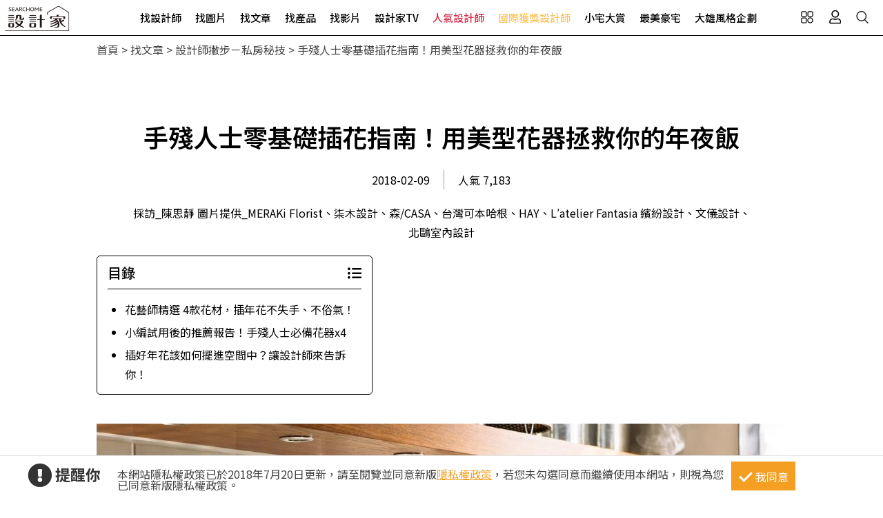

--- FILE ---
content_type: text/html; charset=utf-8
request_url: https://www.searchome.net/article.aspx?id=40608
body_size: 18266
content:
<!DOCTYPE html><html lang=zh-TW><head><title>手殘人士零基礎插花指南！用美型花器拯救你的年夜飯－設計家 Searchome</title><meta charset=utf-8><meta http-equiv=content-language content=zh-tw><meta name=keywords content=花藝,植栽,佈置><meta name=Description content=鮮花綠植總能讓人心情愉悅，同時美化環境，但對比IG上插花大師或是國外部落客曬出的花藝美照，自己就是手殘做不到啊！不用擔心，其實你只是缺一個「美型花器」而已！...><link rel=manifest href=/manifest.json><link rel=search type=application/opensearchdescription+xml href=/opensearch.xml title="設計家 Searchome"><meta property=og:type content=article><meta property=og:site_name content="設計家 Searchome"><meta property=fb:app_id content=115916068447767><meta property=fb:pages content=179832444277><meta name=copyright content="設計家 Searchome"><meta property=og:title content="手殘人士零基礎插花指南！用美型花器拯救你的年夜飯－設計家 Searchome"><meta property=og:description content=除夕倒數在即，家裡的佈置也該更新、並且添上年味，為新的一年添上好運！這時，如果為家中角落、餐桌桌面添上美麗的鮮花，不僅提升生活儀式感，心請也會跟著美麗起來，用風水學的角度解釋，甚至還能為來年增加好人緣呢！><meta property=og:url content="https://www.searchome.net/article.aspx?id=40608"><meta property=og:image content=https://www.searchome.net/article/doctype4/doc40608/img040608_1518201842.jpg><meta name=viewport content="width=device-width, initial-scale=1.0"><link rel=preload href=/css/webbasewithrwdcss26.min.css as=style onload="this.onload=null;this.rel='stylesheet'"><noscript><link rel=stylesheet href=/css/webbasewithrwdcss26.min.css></noscript><link rel=dns-prefetch href=https://fonts.googleapis.com><link rel=preconnect href=https://fonts.googleapis.com crossorigin><link rel=dns-prefetch href=https://fonts.gstatic.com><link rel=preconnect href=https://fonts.gstatic.com crossorigin><link rel=preload as=style href="https://fonts.googleapis.com/css2?family=Noto+Sans+TC:wght@400;500;600;700&amp;family=Noto+Serif+TC:wght@400;500;600;700&amp;display=swap"><link rel=stylesheet href="https://fonts.googleapis.com/css2?family=Noto+Sans+TC:wght@400;500;600;700&amp;family=Noto+Serif+TC:wght@400;500;600;700&amp;display=swap" media=print onload="this.onload=null;this.removeAttribute('media')"><noscript><link rel=stylesheet href=/css/font/google/notosanstc.css></noscript><link rel=preload as=style href=/css/font-awesome/font-awesome.min.css><link rel=stylesheet href=/css/font-awesome/font-awesome.min.css media=print onload="this.onload=null;this.removeAttribute('media')"><noscript><link rel=stylesheet href=/css/font-awesome/font-awesome.min.css></noscript><link href=https://www.googletagmanager.com rel=preconnect crossorigin><link href=/images/searchome2018.ico rel="shortcut icon"><link href=/images/searchome2018.ico rel=icon><link rel=apple-touch-icon href=/images/apple-touch-icon.png><link rel=apple-touch-icon-precomposed href=/images/apple-touch-icon-precomposed.png><meta name=msvalidate.01 content=B907D67DC9A18229CCA2BCAD6E458DE7><meta property=fb:pages content=179832444277><script>(function(w,d,s,l,i){w[l]=w[l]||[];w[l].push({'gtm.start':new Date().getTime(),event:'gtm.js'});var f=d.getElementsByTagName(s)[0],j=d.createElement(s),dl=l!='dataLayer'?'&l='+l:'';j.async=true;j.src='https://www.googletagmanager.com/gtm.js?id='+i+dl;f.parentNode.insertBefore(j,f);})(window,document,'script','dataLayer','GTM-KPQQJ6R');</script><link href="/css/article_layout.css?t=20260106" rel=stylesheet><script src="/js/head.min.js?v=HiPCMQ7nmQSvfZPJnZlLZn74ON5rhlcYw5_rFAoeQhY" class=NomoveScript></script><link rel=canonical href="https://www.searchome.net/article.aspx?id=40608"><script type=application/ld+json>{"@context":"https://schema.org","@type":"NewsArticle","headline":"手殘人士零基礎插花指南！用美型花器拯救你的年夜飯","author":[{"@type":"Person","name":"採訪_陳思靜 圖片提供_MERAKi Florist、柒木設計、森/CASA、台灣可本哈根、HAY、L′atelier Fantasia 繽紛設計、文儀設計、北鷗室內設計","url":" "}],"dateModified":"2018-02-09T19:12:33.9370000+08:00","datePublished":"2018-02-09T17:51:48.4670000+08:00","image":["https://www.searchome.net/article/doctype4/doc40608/img040608_1518201842.jpg"]}</script><style>.container #wrapper{width:100%}.SN_rtd{max-width:1000px}.privacy{position:fixed;width:100%;bottom:0;z-index:102;display:block;background-color:#fff;height:58px;outline:1px solid #e4e4e4}.privacy p{font-family:"Noto Sans TC","Microsoft JhengHei","微軟正黑體",Verdana,Geneva,sans-serif;line-height:1;font-weight:300;letter-spacing:0}.privacy a{font-family:"Noto Sans TC","Microsoft JhengHei","微軟正黑體",Verdana,Geneva,sans-serif;font-weight:300;letter-spacing:0;text-decoration:none}.privacy span{font-family:"Noto Sans TC","Microsoft JhengHei","微軟正黑體",Verdana,Geneva,sans-serif;font-weight:300;letter-spacing:0;clear:unset;width:auto;display:inline;font-size:16px;color:#fff;margin-left:0;line-height:normal}.privacy_row:after{content:"";display:block;clear:both;height:0;visibility:hidden}.privacy_wrapper{margin:0 auto;max-width:1200px}.privacy_wrapper div{float:left;position:relative}.privacy01 p{color:#333;font-size:22px;font-weight:bold;display:inline-block;margin-right:0}.privacy01 i{font-size:35px;line-height:35px;margin-right:5px}.privacy_icon{vertical-align:text-top}.privacy01{width:10%;margin-top:10px}.privacy02{width:75%}.privacy03{width:15%}.privacy_a{text-decoration:underline!important;color:#f49e22}.privacy_a:hover{color:#555}.privacy02 p{color:#444;font-size:16px;margin:10px;margin-top:18px}.privacy_btn{background-color:#f49e22;color:#fff;padding:10px 10px 8px 35px;box-sizing:border-box;text-align:center;display:block;margin-top:8px;font-size:16px;border:0}.privacy_btn:hover{background-color:#555}.privacy_btn span{position:relative}.privacy_btn i{left:-40%;top:1px;width:7px;height:15px;border:solid #fff;border-width:0 3px 3px 0;transform:rotate(45deg);display:block;position:absolute}@media(max-width:1024px){.privacy_wrapper{max-width:100%}.privacy{height:auto}.privacy01,.privacy02,.privacy03{width:100%}.privacy01{text-align:center}.privacy03{display:block;margin:0 auto .5em auto}.privacy_btn{margin:inherit;width:200px}.privacy02 p{line-height:inherit;text-align:center;margin-top:10px}}@media(max-width:876px){.privacy_btn{width:160px}}</style></head><body id=body oncopy="return addLink()" itemscope itemtype=http://schema.org/WebSite class="IsWeb Is2021Layout Layout2024"><div class="privacy_row privacy"><div class=privacy_wrapper><div class=privacy01><p><i class="fa fa-exclamation-circle privacy_icon"></i></p><p>提醒你</p></div><div class=privacy02><p>本網站隱私權政策已於2018年7月20日更新，請至閱覽並同意新版<a href=/privacy.aspx target=_blank class=privacy_a>隱私權政策</a>，若您未勾選同意而繼續使用本網站，則視為您已同意新版隱私權政策。</p></div><div class=privacy03><button href=javascript:void(0); onclick=AgreeGDPR() class=privacy_btn> <span><i></i>我同意</span> </button></div></div></div><div class="phone_layout menu_bar"><div class=logo itemscope itemtype=http://schema.org/Organization><a itemprop=name href="https://www.searchome.net/" title="設計家 Searchome – 室內設計社群平台">設計家 Searchome</a></div><div class="hamburger hamburger_close"><a class=nav-toggle href=javascript:void(0) onclick="CollapseMainMenu('OpenMenu');if($('.OpenMenu .search_bar').css('display')=='block'){InitSearchPanel()}"><span></span></a></div><nav><ul><li class=hoverdrop data-content=SubmenuNewforces><a href=/experts.aspx class=menu01 alt="找設計師 Designers">找設計師</a></li><li><a href=/library.aspx class=menu02 alt="找圖片 Library">找圖片</a></li><li class=hoverdrop data-content=SubmenuArticle><a href="/solution.aspx?page=1" class=menu03 alt="找文章 Solution">找文章</a></li><li class=hoverdropGHome><a href=/products.aspx alt="找產品 Products" class=menu05>找產品</a></li><li><a href=/videolist.aspx class=menu06 alt="找影片 Video">找影片</a></li><li class=hoverdrop data-content=SubmenuTV><a href="/tv/" alt=設計家TV>設計家TV</a></li><li><a href=/topdesigners.aspx class="color02 menu08" alt=人氣設計師>人氣設計師</a></li><li><a href=/winningdesigners.aspx class="color01 menu09" alt=國際獲獎設計師>國際獲獎設計師</a></li><li><a href=/smallhome class=menu10 alt=小宅大賞>小宅大賞</a></li><li><a href=/mansionhousetop class=menu11 alt=最美豪宅>最美豪宅</a></li><li><a href=/snuperdesign class=menu11 alt=大雄風格企劃>大雄風格企劃</a></li><li><div class=mobile_join><h2>登入 / 註冊</h2><a class=btn_member href=/account/login.aspx><p>會員登入</p><i class="fa fa-sign-in" aria-hidden=true></i> </a> <a class=btn_customer href=/account/newregist.aspx><p>網友 / 設計師註冊</p><i class="fa fa-pencil-alt" aria-hidden=true></i> </a><div class=btn_register_now><a href="/reaction.aspx?type=8" class=btn_register>如何在設計家刊登作品?</a></div></div></li></ul></nav><div class=bar_function><div class=outside_link data-content=friendly_link><button class=Cursor_Pointer></button></div><div class=joinlink><button title=會員 class=Cursor_Pointer onclick="CollapseMainMenu('OpenMenu_LoginPanel');return false"></button></div><div class=searchlink><button title=搜尋 class=Cursor_Pointer onclick="CollapseMainMenu('OpenMenu_SearchBar');if($('.OpenMenu_SearchBar .search_bar').css('display')=='block'){InitSearchPanel()}return false"></button></div></div></div><div class=join><div class=join_content_box><a href=javascript:void(0) onclick="CollapseMainMenu('OpenMenu_LoginPanel')" class=windows_close></a><h2>登入 / 註冊</h2><a class=btn_member href=/account/login.aspx><p>會員登入</p><i class="fa fa-sign-in" aria-hidden=true></i> </a> <a class=btn_customer href=/account/newregist.aspx><p>網友 / 設計師註冊</p><i class="fa fa-pencil-alt" aria-hidden=true></i> </a><div class=btn_register_now><a href="/reaction.aspx?type=8" class=btn_register>如何在設計家刊登作品?</a></div></div></div><div class=search_bar><div class=type_item_area><form class=search action=/Solution method=post><input id=txtBarSearchKeyword name=txtBarSearchKeyword type=search class=SP_text onkeypress="return SP_Keypress(event)"> <button value=Search class=SP_Button onclick="return SP_btnSearch()" title=Search style=display:none>Search</button><div class=function><div class="select divSearchType" tabindex=1><input class=selectopt name=SearchType type=radio id=SearchPanel_opt0 value=0 checked> <label for=SearchPanel_opt0 class=option>找文章</label> <input class=selectopt name=SearchType type=radio id=SearchPanel_opt1 value=1> <label for=SearchPanel_opt1 class=option>找設計師</label> <input class=selectopt name=SearchType type=radio id=SearchPanel_opt2 value=2> <label for=SearchPanel_opt2 class=option>找圖庫</label> <input class=selectopt name=SearchType type=radio id=SearchPanel_opt3 value=3> <label for=SearchPanel_opt3 class=option>找影音</label> <input class=selectopt name=SearchType type=radio id=SearchPanel_opt6 value=6> <label for=SearchPanel_opt6 class=option>找居家用品</label></div><div class="close_button Cursor_Pointer" onclick="CollapseMainMenuMobile('OpenMenu_SearchBar','OpenMenu')"><div class=outer><div class=inner><label>close</label></div></div></div></div><input name=__RequestVerificationToken type=hidden value=CfDJ8KohZMHt7HVLsIp8BPIJscy2TU3AYKr1DNbS60qZBEvCkSBcs2UD-WQO7UOqfX0PwC2qyyMAYBNmoO5YO20M0K_ggCu9_tKuR6YpDXRAKvjBgpOh45dgeqK-Sbdl4TAA2jgSGiBlFFRLqNMe2x3JncU></form></div><div class=hot_keyword><i>熱門關鍵字／</i></div></div><div id=friendly_link class="friendly_link ddm_outsidelink"><a href="https://www.mysearchome.cn/" target=_blank>簡體版</a> <a href="https://www.tintaward.com/" target=_blank>金邸獎</a> <a href="https://iecosyst.com/" target=_blank>i 室設圈</a></div><div id=SubmenuTV class=drop_down_menu><div class=spot_tv><div class=tv_menu_left><h3>播出時間／</h3><div><span>channel</span><h4>非凡 58 台</h4><p>首播╱每周六22：59　次播╱每周日09：59</p></div><div><span>channel</span><h4>非凡 89 台</h4><p>次播╱每周日19：00</p></div><div><span>channel</span><h4>台視 8 台</h4><p>首播╱每周六09：00　次播╱每周日06：30</p></div></div><div class=tv_menu_mid><div class=hito_media_one><span class=video_time>00:00:20</span><a class=hito_media_one_img href="https://www.searchome.net/video.aspx?id=71972"><img src=https://searchome-aws.hmgcdn.com/article/doctype14/doc71972/imgsys20250813163824868.jpg></a></div></div><div class=tv_menu_right><h3>設計家TV節目資訊／</h3><ul><li><a href="https://www.searchome.net/article.aspx?id=84342">破解長形格局 斜角設計重塑日式侘寂x現代摩登雙層辦公基地 樂沐制作空間設計 陳聖元、黃子庭</a></li><li><a href="https://www.searchome.net/article.aspx?id=84341">二度合作！打造現代簡約退休宅 享受從容無憂新生活 浩室設計 邱炫達</a></li><li><a href="https://www.searchome.net/article.aspx?id=84344">Panasonic 住宅新顯學！高質感、高機的廚房衛浴設計 實現自在有型的生活美學</a></li><li><a href="https://www.searchome.net/article.aspx?id=84338">好看好用的美型收納！三種巧思讓收納不只是櫃子</a></li></ul></div></div></div><div id=SubmenuNewforces class="king_designer_dropdown_ad drop_down_menu"><div class=king_designer_dropdown_container><div class=space_kind_nav><ul><li id=li_Newforces78 data-dsgid=61283 data-dsgname="知域設計 X 一己空間制作" data-dsgimg=https://searchome-aws.hmgcdn.com/MemberPhoto/mbr61283.jpg data-docid=82270 data-docimg=https://searchome-aws.hmgcdn.com/article/doctype22/dsg61283/case82270/img_20250704150731071.jpg data-docsummary="知域設計 X 一己空間制作呈現混搭風居家氛圍，將此間25.3坪、三房、單層、新成屋(5年..." onmouseover="ChangeNewforcesSubMenu('0')"><a href="/newforces/index.aspx?idx=78">輕奢新古典<i class="fas fa-chevron-right" aria-hidden=true></i></a></li><li id=li_Newforces73 data-dsgid=53059 data-dsgname=樂沐制作空間設計 data-dsgimg=https://searchome-aws.hmgcdn.com/MemberPhoto/mbr53059_1672303698.jpg data-docid=78237 data-docimg=https://searchome-aws.hmgcdn.com/article/doctype22/dsg53059/case78237/img_20240617200959916.jpg data-docsummary=樂沐制作空間設計以乳膠漆、磁性漆／磁性黑板漆、海島型木地板、石英磚／拋光石英磚、... onmouseover="ChangeNewforcesSubMenu('1')"><a href="/newforces/index.aspx?idx=73">格局動線<i class="fas fa-chevron-right" aria-hidden=true></i></a></li><li id=li_Newforces74 data-dsgid=18502 data-dsgname=橙白室內裝修設計 data-dsgimg=https://searchome-aws.hmgcdn.com/MemberPhoto/mbr18502_1599790729.jpg data-docid=72376 data-docimg=https://searchome-aws.hmgcdn.com/article/doctype22/dsg18502/case72376/img_20230106182600684.jpg data-docsummary=來自橙白室內裝修設計的38坪現代風住宅案，屋主一家人共有2位大人、2位小孩，是一間單... onmouseover="ChangeNewforcesSubMenu('2')"><a href="/newforces/index.aspx?idx=74">收納整頓<i class="fas fa-chevron-right" aria-hidden=true></i></a></li><li id=li_Newforces76 data-dsgid=167957 data-dsgname=沐水空間設計 data-dsgimg=https://searchome-aws.hmgcdn.com/MemberPhoto/mbr167957_1635928598.jpg data-docid=82011 data-docimg=https://searchome-aws.hmgcdn.com/article/doctype22/dsg167957/case82011/img_20250611154339186.jpg data-docsummary=本案為沐水空間設計的168坪現代奢華風毛胚屋設計作品，格局為雙拼戶六房的居住空間。... onmouseover="ChangeNewforcesSubMenu('3')"><a href="/newforces/index.aspx?idx=76">透天設計<i class="fas fa-chevron-right" aria-hidden=true></i></a></li><li id=li_Newforces109 data-dsgid=61680 data-dsgname=瀚美室內設計 data-dsgimg=https://searchome-aws.hmgcdn.com/MemberPhoto/mbr61680_1645769113.png data-docid=72859 data-docimg=https://searchome-aws.hmgcdn.com/article/doctype22/dsg61680/case72859/img_20230220150020272.jpg data-docsummary=瀚美室內設計以磁磚、木地板、鐵件、系統櫃、木作、油漆、玻璃的搭配應用，呈現美式風... onmouseover="ChangeNewforcesSubMenu('4')"><a href="/newforces/index.aspx?idx=109">美式訂製宅<i class="fas fa-chevron-right" aria-hidden=true></i></a></li></ul></div><div class=topic_designer><img src=""><a href=#>&nbsp;</a></div><div class=topic_project><a href=#><div class=topic_project_img><img src=""></div><p>&nbsp;</p></a></div></div></div><div id=SubmenuArticle class=drop_down_menu><div class=drop_down_menu_box><div class=sub_menu_left><div class=table><div class=tr><div class=th>設計師撇步</div><div class=td><a href="/solution.aspx?type=4">私房秘技</a></div><div class=td><a href="/solution.aspx?type=20">設計深度報導</a></div><div class=td><a href="/solution.aspx?type=34">空間報導</a></div><div class=td><a href="/solution.aspx?type=40">電視專訪</a></div><div class=td><a href="/solution.aspx?type=38">居家漫畫</a></div><div class=td><a href="/solution.aspx?type=39">裝潢小跟班</a></div><div class=td><a href="/solution.aspx?type=42">綜合報導</a></div><div class=td><a href="/solution.aspx?type=43">得獎報導</a></div><div class=td><a href="/solution.aspx?type=36">雜誌專訪</a></div></div><div class=tr><div class=th>居家新聞</div><div class=td><a href="/solution.aspx?type=32">國際潮流</a></div><div class=td><a href="/solution.aspx?type=1">最新聞</a></div><div class=td><a href="/solution.aspx?type=3">特賣會</a></div><div class=td><a href="/solution.aspx?type=35">媒體中心</a></div><div class=td><a href="/solution.aspx?type=37">keyee有質生活</a></div><div class=td><a href="/solution.aspx?type=44">蛙家</a></div></div><div class=tr><div class=th>聰明購物</div><div class=td><a href="/solution.aspx?type=27">買家電</a></div><div class=td><a href="/solution.aspx?type=8">買家具</a></div><div class=td><a href="/solution.aspx?type=9">買廚衛</a></div><div class=td><a href="/solution.aspx?type=10">買建材</a></div><div class=td><a href="/solution.aspx?type=7">買好物</a></div></div><div class=tr><div class=th>生活達人</div><div class=td><a href="/solution.aspx?type=12">收納</a></div><div class=td><a href="/solution.aspx?type=11">清潔</a></div><div class=td><a href="/solution.aspx?type=28">風水</a></div><div class=td><a href="/solution.aspx?type=2">居家用品</a></div><div class=td><a href="/solution.aspx?type=29">美食</a></div><div class=td><a href="/solution.aspx?type=21">佈置</a></div><div class=td><a href="/solution.aspx?type=30">居家修繕</a></div><div class=td><a href="/solution.aspx?type=31">居家理財</a></div><div class=td><a href="/solution.aspx?type=33">風格人物</a></div></div></div></div><div class=sub_menu_right><div><a href="/article.aspx?id=84377"><div class=ad_photo><img src=https://searchome-aws.hmgcdn.com/article/doctype4/doc84377/imgsys20260130115214874_tb1200.jpg></div><h3>熱門文章／</h3><p>什麼是感官主義設計（Sensory Design）？讓大自然走進生活，創造有情感的療癒居家體驗！</p></a></div></div></div></div><div class=products_sub><div class=products_sub_box><div><ul><li class=products_catalog><h3><a class=products_catalog_a href="/search.aspx?whr=家具類&amp;idx=6" onmouseover="ChangeGHomeSubMenu('a')">家具類</a></h3><div class="products_sub_menu divPart products_sub_menu_a"><div class=products_sub_menu_box><div class=products_sub_menu_left><div class=table><div class=tr><div class=th>椅‧凳</div><div class=td><a href="/search.aspx?whr=家具類&amp;idx=6" onmouseover="ChangeGHomeSubMenuRight('aa01')">單椅‧扶手椅</a></div><div class=td><a href="/search.aspx?whr=家具類&amp;idx=6" onmouseover="ChangeGHomeSubMenuRight('aa04')">凳</a></div><div class=td><a href="/search.aspx?whr=家具類&amp;idx=6" onmouseover="ChangeGHomeSubMenuRight('aa06')">搖椅</a></div></div><div class=tr><div class=th>桌</div><div class=td><a href="/search.aspx?whr=家具類&amp;idx=6" onmouseover="ChangeGHomeSubMenuRight('ab01')">餐桌</a></div><div class=td><a href="/search.aspx?whr=家具類&amp;idx=6" onmouseover="ChangeGHomeSubMenuRight('ab02')">書桌</a></div><div class=td><a href="/search.aspx?whr=家具類&amp;idx=6" onmouseover="ChangeGHomeSubMenuRight('ab03')">化妝台</a></div><div class=td><a href="/search.aspx?whr=家具類&amp;idx=6" onmouseover="ChangeGHomeSubMenuRight('ab04')">茶几‧邊桌</a></div></div><div class=tr><div class=th>沙發</div><div class=td><a href="/search.aspx?whr=家具類&amp;idx=6" onmouseover="ChangeGHomeSubMenuRight('ac01')">L型沙發</a></div><div class=td><a href="/search.aspx?whr=家具類&amp;idx=6" onmouseover="ChangeGHomeSubMenuRight('ac02')">雙人．三人沙發</a></div><div class=td><a href="/search.aspx?whr=家具類&amp;idx=6" onmouseover="ChangeGHomeSubMenuRight('ac03')">單人沙發</a></div><div class=td><a href="/search.aspx?whr=家具類&amp;idx=6" onmouseover="ChangeGHomeSubMenuRight('ac04')">組合沙發</a></div><div class=td><a href="/search.aspx?whr=家具類&amp;idx=6" onmouseover="ChangeGHomeSubMenuRight('ac05')">貴妃椅‧腳椅</a></div><div class=td><a href="/search.aspx?whr=家具類&amp;idx=6" onmouseover="ChangeGHomeSubMenuRight('ac06')">沙發床</a></div></div><div class=tr><div class=th>櫃</div><div class=td><a href="/search.aspx?whr=家具類&amp;idx=6" onmouseover="ChangeGHomeSubMenuRight('ad01')">玄關櫃</a></div><div class=td><a href="/search.aspx?whr=家具類&amp;idx=6" onmouseover="ChangeGHomeSubMenuRight('ad03')">衣櫃</a></div><div class=td><a href="/search.aspx?whr=家具類&amp;idx=6" onmouseover="ChangeGHomeSubMenuRight('ad04')">收納櫃</a></div><div class=td><a href="/search.aspx?whr=家具類&amp;idx=6" onmouseover="ChangeGHomeSubMenuRight('ad05')">電視櫃</a></div><div class=td><a href="/search.aspx?whr=家具類&amp;idx=6" onmouseover="ChangeGHomeSubMenuRight('ad06')">書櫃</a></div><div class=td><a href="/search.aspx?whr=家具類&amp;idx=6" onmouseover="ChangeGHomeSubMenuRight('ad07')">系統櫃</a></div><div class=td><a href="/search.aspx?whr=家具類&amp;idx=6" onmouseover="ChangeGHomeSubMenuRight('ad08')">餐櫃</a></div><div class=td><a href="/search.aspx?whr=家具類&amp;idx=6" onmouseover="ChangeGHomeSubMenuRight('ad09')">床頭櫃</a></div></div><div class=tr><div class=th>床具‧床墊</div><div class=td><a href="/search.aspx?whr=家具類&amp;idx=6" onmouseover="ChangeGHomeSubMenuRight('ae01')">單人床</a></div><div class=td><a href="/search.aspx?whr=家具類&amp;idx=6" onmouseover="ChangeGHomeSubMenuRight('ae02')">雙人床</a></div><div class=td><a href="/search.aspx?whr=家具類&amp;idx=6" onmouseover="ChangeGHomeSubMenuRight('ae03')">摺疊床</a></div><div class=td><a href="/search.aspx?whr=家具類&amp;idx=6" onmouseover="ChangeGHomeSubMenuRight('ae05')">床墊</a></div><div class=td><a href="/search.aspx?whr=家具類&amp;idx=6" onmouseover="ChangeGHomeSubMenuRight('ae07')">床架</a></div></div><div class=tr><div class=th>兒童家具</div><div class=td><a href="/search.aspx?whr=家具類&amp;idx=6" onmouseover="ChangeGHomeSubMenuRight('af03')">兒童櫃</a></div></div><div class=tr><div class=th>客製化家具</div><div class=td><a href="/search.aspx?whr=家具類&amp;idx=6" onmouseover="ChangeGHomeSubMenuRight('ah01')">客廳類家具</a></div><div class=td><a href="/search.aspx?whr=家具類&amp;idx=6" onmouseover="ChangeGHomeSubMenuRight('ah02')">臥室類家具</a></div><div class=td><a href="/search.aspx?whr=家具類&amp;idx=6" onmouseover="ChangeGHomeSubMenuRight('ah03')">書房類家具</a></div><div class=td><a href="/search.aspx?whr=家具類&amp;idx=6" onmouseover="ChangeGHomeSubMenuRight('ah04')">餐廳類家具</a></div><div class=td><a href="/search.aspx?whr=家具類&amp;idx=6" onmouseover="ChangeGHomeSubMenuRight('ah05')">其他類家具</a></div></div><div class=tr><div class=th>系統家具</div><div class=td><a href="/search.aspx?whr=家具類&amp;idx=6" onmouseover="ChangeGHomeSubMenuRight('ai01')">系統書櫃</a></div><div class=td><a href="/search.aspx?whr=家具類&amp;idx=6" onmouseover="ChangeGHomeSubMenuRight('ai02')">系統廚櫃</a></div><div class=td><a href="/search.aspx?whr=家具類&amp;idx=6" onmouseover="ChangeGHomeSubMenuRight('ai03')">系統收納(衣)櫃</a></div><div class=td><a href="/search.aspx?whr=家具類&amp;idx=6" onmouseover="ChangeGHomeSubMenuRight('ai04')">其他</a></div></div></div></div><div class="products_sub_menu_right products_sub_menu_right_a"></div></div><div class=arrowed><a href=javascript:SwapSubmenuProducts()><div class="arrow-down arrow"></div></a></div></div></li><li class=products_catalog><h3><a class=products_catalog_b href="/search.aspx?whr=家電類&amp;idx=6" onmouseover="ChangeGHomeSubMenu('b')">家電類</a></h3><div class="products_sub_menu divPart products_sub_menu_b"><div class=products_sub_menu_box><div class=products_sub_menu_left><div class=table><div class=tr><div class=th>大型家電</div><div class=td><a href="/search.aspx?whr=家電類&amp;idx=6" onmouseover="ChangeGHomeSubMenuRight('ba02')">電冰箱</a></div></div><div class=tr><div class=th>生活家電</div><div class=td><a href="/search.aspx?whr=家電類&amp;idx=6" onmouseover="ChangeGHomeSubMenuRight('bb01')">清潔家電</a></div><div class=td><a href="/search.aspx?whr=家電類&amp;idx=6" onmouseover="ChangeGHomeSubMenuRight('bb04')">按摩家電</a></div><div class=td><a href="/search.aspx?whr=家電類&amp;idx=6" onmouseover="ChangeGHomeSubMenuRight('bb05')">健身器材</a></div></div><div class=tr><div class=th>廚房家電</div><div class=td><a href="/search.aspx?whr=家電類&amp;idx=6" onmouseover="ChangeGHomeSubMenuRight('bc01')">果汁生機調理</a></div><div class=td><a href="/search.aspx?whr=家電類&amp;idx=6" onmouseover="ChangeGHomeSubMenuRight('bc03')">烤箱‧微波爐</a></div><div class=td><a href="/search.aspx?whr=家電類&amp;idx=6" onmouseover="ChangeGHomeSubMenuRight('bc04')">烘焙料理電器</a></div><div class=td><a href="/search.aspx?whr=家電類&amp;idx=6" onmouseover="ChangeGHomeSubMenuRight('bc05')">淨水飲水設備</a></div><div class=td><a href="/search.aspx?whr=家電類&amp;idx=6" onmouseover="ChangeGHomeSubMenuRight('bc06')">咖啡‧飲料機</a></div><div class=td><a href="/search.aspx?whr=家電類&amp;idx=6" onmouseover="ChangeGHomeSubMenuRight('bc07')">酒冰箱</a></div><div class=td><a href="/search.aspx?whr=家電類&amp;idx=6" onmouseover="ChangeGHomeSubMenuRight('bc08')">電熱水瓶</a></div></div><div class=tr><div class=th>季節家電</div><div class=td><a href="/search.aspx?whr=家電類&amp;idx=6" onmouseover="ChangeGHomeSubMenuRight('bd01')">風扇</a></div><div class=td><a href="/search.aspx?whr=家電類&amp;idx=6" onmouseover="ChangeGHomeSubMenuRight('bd03')">除濕機</a></div><div class=td><a href="/search.aspx?whr=家電類&amp;idx=6" onmouseover="ChangeGHomeSubMenuRight('bd04')">清淨機</a></div><div class=td><a href="/search.aspx?whr=家電類&amp;idx=6" onmouseover="ChangeGHomeSubMenuRight('bd05')">電暖器</a></div></div><div class=tr><div class=th>影音電器</div><div class=td><a href="/search.aspx?whr=家電類&amp;idx=6" onmouseover="ChangeGHomeSubMenuRight('be05')">播放器</a></div></div></div></div><div class="products_sub_menu_right products_sub_menu_right_b"></div></div><div class=arrowed><a href=javascript:SwapSubmenuProducts()><div class="arrow-down arrow"></div></a></div></div></li><li class=products_catalog><h3><a class=products_catalog_c href="/search.aspx?whr=廚衛．照明設備&amp;idx=6" onmouseover="ChangeGHomeSubMenu('c')">廚衛．照明設備</a></h3><div class="products_sub_menu divPart products_sub_menu_c"><div class=products_sub_menu_box><div class=products_sub_menu_left><div class=table><div class=tr><div class=th>廚房設備</div><div class=td><a href="/search.aspx?whr=廚衛．照明設備&amp;idx=6" onmouseover="ChangeGHomeSubMenuRight('ca01')">排油煙機</a></div><div class=td><a href="/search.aspx?whr=廚衛．照明設備&amp;idx=6" onmouseover="ChangeGHomeSubMenuRight('ca02')">瓦斯爐</a></div><div class=td><a href="/search.aspx?whr=廚衛．照明設備&amp;idx=6" onmouseover="ChangeGHomeSubMenuRight('ca03')">水槽</a></div><div class=td><a href="/search.aspx?whr=廚衛．照明設備&amp;idx=6" onmouseover="ChangeGHomeSubMenuRight('ca04')">爐具</a></div><div class=td><a href="/search.aspx?whr=廚衛．照明設備&amp;idx=6" onmouseover="ChangeGHomeSubMenuRight('ca05')">廚房檯面</a></div><div class=td><a href="/search.aspx?whr=廚衛．照明設備&amp;idx=6" onmouseover="ChangeGHomeSubMenuRight('ca06')">櫥櫃</a></div><div class=td><a href="/search.aspx?whr=廚衛．照明設備&amp;idx=6" onmouseover="ChangeGHomeSubMenuRight('ca07')">廚房門板</a></div><div class=td><a href="/search.aspx?whr=廚衛．照明設備&amp;idx=6" onmouseover="ChangeGHomeSubMenuRight('ca08')">廚具</a></div></div><div class=tr><div class=th>衛浴設備</div><div class=td><a href="/search.aspx?whr=廚衛．照明設備&amp;idx=6" onmouseover="ChangeGHomeSubMenuRight('cb01')">水龍頭</a></div><div class=td><a href="/search.aspx?whr=廚衛．照明設備&amp;idx=6" onmouseover="ChangeGHomeSubMenuRight('cb10')">暖風機</a></div><div class=td><a href="/search.aspx?whr=廚衛．照明設備&amp;idx=6" onmouseover="ChangeGHomeSubMenuRight('cb11')">換氣扇</a></div><div class=td><a href="/search.aspx?whr=廚衛．照明設備&amp;idx=6" onmouseover="ChangeGHomeSubMenuRight('cb02')">淋浴設備</a></div><div class=td><a href="/search.aspx?whr=廚衛．照明設備&amp;idx=6" onmouseover="ChangeGHomeSubMenuRight('cb03')">面盆‧洗手台</a></div><div class=td><a href="/search.aspx?whr=廚衛．照明設備&amp;idx=6" onmouseover="ChangeGHomeSubMenuRight('cb04')">馬桶</a></div><div class=td><a href="/search.aspx?whr=廚衛．照明設備&amp;idx=6" onmouseover="ChangeGHomeSubMenuRight('cb05')">浴缸</a></div><div class=td><a href="/search.aspx?whr=廚衛．照明設備&amp;idx=6" onmouseover="ChangeGHomeSubMenuRight('cb06')">浴櫃</a></div><div class=td><a href="/search.aspx?whr=廚衛．照明設備&amp;idx=6" onmouseover="ChangeGHomeSubMenuRight('cb07')">淋浴拉門</a></div><div class=td><a href="/search.aspx?whr=廚衛．照明設備&amp;idx=6" onmouseover="ChangeGHomeSubMenuRight('cb08')">蒸烤箱</a></div><div class=td><a href="/search.aspx?whr=廚衛．照明設備&amp;idx=6" onmouseover="ChangeGHomeSubMenuRight('cb09')">衛浴五金配件</a></div></div><div class=tr><div class=th>照明設備</div><div class=td><a href="/search.aspx?whr=廚衛．照明設備&amp;idx=6" onmouseover="ChangeGHomeSubMenuRight('cc01')">燈管</a></div><div class=td><a href="/search.aspx?whr=廚衛．照明設備&amp;idx=6" onmouseover="ChangeGHomeSubMenuRight('cc02')">燈泡</a></div><div class=td><a href="/search.aspx?whr=廚衛．照明設備&amp;idx=6" onmouseover="ChangeGHomeSubMenuRight('cc03')">吊燈</a></div><div class=td><a href="/search.aspx?whr=廚衛．照明設備&amp;idx=6" onmouseover="ChangeGHomeSubMenuRight('cc04')">桌燈</a></div><div class=td><a href="/search.aspx?whr=廚衛．照明設備&amp;idx=6" onmouseover="ChangeGHomeSubMenuRight('cc05')">立燈</a></div><div class=td><a href="/search.aspx?whr=廚衛．照明設備&amp;idx=6" onmouseover="ChangeGHomeSubMenuRight('cc06')">吸頂燈</a></div><div class=td><a href="/search.aspx?whr=廚衛．照明設備&amp;idx=6" onmouseover="ChangeGHomeSubMenuRight('cc07')">壁燈</a></div><div class=td><a href="/search.aspx?whr=廚衛．照明設備&amp;idx=6" onmouseover="ChangeGHomeSubMenuRight('cc09')">燈座</a></div></div></div></div><div class="products_sub_menu_right products_sub_menu_right_c"></div></div><div class=arrowed><a href=javascript:SwapSubmenuProducts()><div class="arrow-down arrow"></div></a></div></div></li><li class=products_catalog><h3><a class=products_catalog_d href="/search.aspx?whr=建材類&amp;idx=6" onmouseover="ChangeGHomeSubMenu('d')">建材類</a></h3><div class="products_sub_menu divPart products_sub_menu_d"><div class=products_sub_menu_box><div class=products_sub_menu_left><div class=table><div class=tr><div class=th>磁磚</div><div class=td><a href="/search.aspx?whr=建材類&amp;idx=6" onmouseover="ChangeGHomeSubMenuRight('da01')">拋光石英磚</a></div><div class=td><a href="/search.aspx?whr=建材類&amp;idx=6" onmouseover="ChangeGHomeSubMenuRight('da10')">外牆磚</a></div><div class=td><a href="/search.aspx?whr=建材類&amp;idx=6" onmouseover="ChangeGHomeSubMenuRight('da11')">地壁磚</a></div><div class=td><a href="/search.aspx?whr=建材類&amp;idx=6" onmouseover="ChangeGHomeSubMenuRight('da12')">全釉拋</a></div><div class=td><a href="/search.aspx?whr=建材類&amp;idx=6" onmouseover="ChangeGHomeSubMenuRight('da04')">木紋磚</a></div><div class=td><a href="/search.aspx?whr=建材類&amp;idx=6" onmouseover="ChangeGHomeSubMenuRight('da08')">特殊磚</a></div><div class=td><a href="/search.aspx?whr=建材類&amp;idx=6" onmouseover="ChangeGHomeSubMenuRight('da09')">石板磚</a></div></div><div class=tr><div class=th>收邊材‧保養劑</div><div class=td><a href="/search.aspx?whr=建材類&amp;idx=6" onmouseover="ChangeGHomeSubMenuRight('dj02')">防霉矽利康</a></div><div class=td><a href="/search.aspx?whr=建材類&amp;idx=6" onmouseover="ChangeGHomeSubMenuRight('dj08')">接著劑</a></div></div><div class=tr><div class=th>系統板材</div><div class=td><a href="/search.aspx?whr=建材類&amp;idx=6" onmouseover="ChangeGHomeSubMenuRight('dk01')">化粧粒片板‧塑合板</a></div></div><div class=tr><div class=th>水電材料</div><div class=td><a href="/search.aspx?whr=建材類&amp;idx=6" onmouseover="ChangeGHomeSubMenuRight('dl01')">插座、開關</a></div></div><div class=tr><div class=th>吸隔音相關</div><div class=td><a href="/search.aspx?whr=建材類&amp;idx=6" onmouseover="ChangeGHomeSubMenuRight('dn01')">吸隔音產品</a></div></div><div class=tr><div class=th>生態綠建材</div><div class=td><a href="/search.aspx?whr=建材類&amp;idx=6" onmouseover="ChangeGHomeSubMenuRight('do01')">耐燃木絲水泥板</a></div></div><div class=tr><div class=th>外牆拉皮類</div><div class=td><a href="/search.aspx?whr=建材類&amp;idx=6" onmouseover="ChangeGHomeSubMenuRight('dp01')">塗料</a></div><div class=td><a href="/search.aspx?whr=建材類&amp;idx=6" onmouseover="ChangeGHomeSubMenuRight('dp02')">仿石材</a></div></div><div class=tr><div class=th>石材</div><div class=td><a href="/search.aspx?whr=建材類&amp;idx=6" onmouseover="ChangeGHomeSubMenuRight('db03')">石英石</a></div><div class=td><a href="/search.aspx?whr=建材類&amp;idx=6" onmouseover="ChangeGHomeSubMenuRight('db04')">大理石</a></div><div class=td><a href="/search.aspx?whr=建材類&amp;idx=6" onmouseover="ChangeGHomeSubMenuRight('db05')">花崗石</a></div></div><div class=tr><div class=th>壁布‧壁紙</div><div class=td><a href="/search.aspx?whr=建材類&amp;idx=6" onmouseover="ChangeGHomeSubMenuRight('dd02')">壁紙</a></div></div><div class=tr><div class=th>天花壁板材</div><div class=td><a href="/search.aspx?whr=建材類&amp;idx=6" onmouseover="ChangeGHomeSubMenuRight('de10')">美耐板</a></div><div class=td><a href="/search.aspx?whr=建材類&amp;idx=6" onmouseover="ChangeGHomeSubMenuRight('de11')">木質板材</a></div></div><div class=tr><div class=th>地板材</div><div class=td><a href="/search.aspx?whr=建材類&amp;idx=6" onmouseover="ChangeGHomeSubMenuRight('df01')">超耐磨木地板</a></div><div class=td><a href="/search.aspx?whr=建材類&amp;idx=6" onmouseover="ChangeGHomeSubMenuRight('df10')">軟木地板</a></div><div class=td><a href="/search.aspx?whr=建材類&amp;idx=6" onmouseover="ChangeGHomeSubMenuRight('df12')">複合實木地板</a></div><div class=td><a href="/search.aspx?whr=建材類&amp;idx=6" onmouseover="ChangeGHomeSubMenuRight('df02')">海島型木地板</a></div><div class=td><a href="/search.aspx?whr=建材類&amp;idx=6" onmouseover="ChangeGHomeSubMenuRight('df03')">實木地板</a></div><div class=td><a href="/search.aspx?whr=建材類&amp;idx=6" onmouseover="ChangeGHomeSubMenuRight('df04')">塑合木地板</a></div><div class=td><a href="/search.aspx?whr=建材類&amp;idx=6" onmouseover="ChangeGHomeSubMenuRight('df05')">PVC地板</a></div></div><div class=tr><div class=th>門‧窗</div><div class=td><a href="/search.aspx?whr=建材類&amp;idx=6" onmouseover="ChangeGHomeSubMenuRight('dg04')">百葉窗</a></div><div class=td><a href="/search.aspx?whr=建材類&amp;idx=6" onmouseover="ChangeGHomeSubMenuRight('dg07')">氣密窗</a></div></div><div class=tr><div class=th>塗料</div><div class=td><a href="/search.aspx?whr=建材類&amp;idx=6" onmouseover="ChangeGHomeSubMenuRight('di02')">珪藻土</a></div><div class=td><a href="/search.aspx?whr=建材類&amp;idx=6" onmouseover="ChangeGHomeSubMenuRight('di03')">乳膠漆</a></div><div class=td><a href="/search.aspx?whr=建材類&amp;idx=6" onmouseover="ChangeGHomeSubMenuRight('di04')">天然塗料</a></div><div class=td><a href="/search.aspx?whr=建材類&amp;idx=6" onmouseover="ChangeGHomeSubMenuRight('di05')">特殊裝飾塗料</a></div></div></div></div><div class="products_sub_menu_right products_sub_menu_right_d"></div></div><div class=arrowed><a href=javascript:SwapSubmenuProducts()><div class="arrow-down arrow"></div></a></div></div></li><li class=products_catalog><h3><a class=products_catalog_e href="/search.aspx?whr=家飾類&amp;idx=6" onmouseover="ChangeGHomeSubMenu('e')">家飾類</a></h3><div class="products_sub_menu divPart products_sub_menu_e"><div class=products_sub_menu_box><div class=products_sub_menu_left><div class=table><div class=tr><div class=th>窗簾‧窗紗</div><div class=td><a href="/search.aspx?whr=家飾類&amp;idx=6" onmouseover="ChangeGHomeSubMenuRight('ea02')">落地簾</a></div><div class=td><a href="/search.aspx?whr=家飾類&amp;idx=6" onmouseover="ChangeGHomeSubMenuRight('ea03')">風琴簾</a></div><div class=td><a href="/search.aspx?whr=家飾類&amp;idx=6" onmouseover="ChangeGHomeSubMenuRight('ea05')">百葉簾</a></div><div class=td><a href="/search.aspx?whr=家飾類&amp;idx=6" onmouseover="ChangeGHomeSubMenuRight('ea07')">家飾布</a></div></div><div class=tr><div class=th>地毯‧地墊</div><div class=td><a href="/search.aspx?whr=家飾類&amp;idx=6" onmouseover="ChangeGHomeSubMenuRight('eb02')">地毯（塊毯）</a></div><div class=td><a href="/search.aspx?whr=家飾類&amp;idx=6" onmouseover="ChangeGHomeSubMenuRight('eb03')">地墊</a></div></div><div class=tr><div class=th>床包‧枕被</div><div class=td><a href="/search.aspx?whr=家飾類&amp;idx=6" onmouseover="ChangeGHomeSubMenuRight('ec04')">床組‧枕被</a></div></div><div class=tr><div class=th>壁貼‧裝飾藝品</div><div class=td><a href="/search.aspx?whr=家飾類&amp;idx=6" onmouseover="ChangeGHomeSubMenuRight('ed06')">時鐘</a></div><div class=td><a href="/search.aspx?whr=家飾類&amp;idx=6" onmouseover="ChangeGHomeSubMenuRight('ed01')">壁貼</a></div></div><div class=tr><div class=th>Hunter Douglas 窗簾</div><div class=td><a href="/search.aspx?whr=家飾類&amp;idx=6" onmouseover="ChangeGHomeSubMenuRight('ee01')">HunterDouglas風琴簾</a></div><div class=td><a href="/search.aspx?whr=家飾類&amp;idx=6" onmouseover="ChangeGHomeSubMenuRight('ee02')">HunterDouglas絲柔百葉</a></div><div class=td><a href="/search.aspx?whr=家飾類&amp;idx=6" onmouseover="ChangeGHomeSubMenuRight('ee03')">HunterDouglas鋁百葉</a></div></div></div></div><div class="products_sub_menu_right products_sub_menu_right_e"></div></div><div class=arrowed><a href=javascript:SwapSubmenuProducts()><div class="arrow-down arrow"></div></a></div></div></li><li class=products_catalog><h3><a class=products_catalog_f href="/search.aspx?whr=居家雜貨&amp;idx=6" onmouseover="ChangeGHomeSubMenu('f')">居家雜貨</a></h3><div class="products_sub_menu divPart products_sub_menu_f"><div class=products_sub_menu_box><div class=products_sub_menu_left><div class=table><div class=tr><div class=th>餐廚用具</div><div class=td><a href="/search.aspx?whr=居家雜貨&amp;idx=6" onmouseover="ChangeGHomeSubMenuRight('fa05')">杯壺‧保溫杯</a></div><div class=td><a href="/search.aspx?whr=居家雜貨&amp;idx=6" onmouseover="ChangeGHomeSubMenuRight('fa06')">料理用具</a></div></div><div class=tr><div class=th>收納道具</div><div class=td><a href="/search.aspx?whr=居家雜貨&amp;idx=6" onmouseover="ChangeGHomeSubMenuRight('fb02')">各類收納容器</a></div></div><div class=tr><div class=th>生活雜貨</div><div class=td><a href="/search.aspx?whr=居家雜貨&amp;idx=6" onmouseover="ChangeGHomeSubMenuRight('fc01')">設計小物</a></div><div class=td><a href="/search.aspx?whr=居家雜貨&amp;idx=6" onmouseover="ChangeGHomeSubMenuRight('fc04')">居家用品</a></div></div><div class=tr><div class=th>清潔幫手</div><div class=td><a href="/search.aspx?whr=居家雜貨&amp;idx=6" onmouseover="ChangeGHomeSubMenuRight('fd01')">打掃用具</a></div></div></div></div><div class="products_sub_menu_right products_sub_menu_right_f"></div></div><div class=arrowed><a href=javascript:SwapSubmenuProducts()><div class="arrow-down arrow"></div></a></div></div></li></ul></div></div></div><div class="container content"><div id=wrapper><div class=sidebar><div class=quickmenu_match_designer><a href=javascript: onclick=toggleMatchDesigner()> <i class="sh_icon shi-comment"></i> <span class=new>NEW</span> <span class=vertical>配對快易通</span> </a></div><div id=divContactDesigner class=request_form><a href=javascript: onclick=toggleMatchDesigner() class=btn_request_form_close><i class="fa shi-times"></i></a><h2>配對快易通 2.0<br>你的命定設計師就在這！</h2><p>3分鐘找到理想設計師<br>智能配對神助攻 》風格測試<br>預算初估一把抓</p><div class=form><div class="block area"><div class=dropdown><select id=selArea name=selArea><option selected value="">地區</option><option value=101>基隆</option><option value=102>台北</option><option value=103>新北</option><option value=104>桃園</option><option value=105>新竹</option><option value=106>宜蘭</option><option value=201>苗栗</option><option value=202>台中</option><option value=203>彰化</option><option value=204>南投</option><option value=205>雲林</option><option value=301>嘉義</option><option value=302>台南</option><option value=303>高雄</option><option value=304>屏東</option><option value=401>台東</option><option value=402>花蓮</option><option value=901>金門</option><option value=902>馬祖</option><option value=903>澎湖</option><option value=1000>中國</option><option value=1101>海外</option></select></div><input type=number id=pingNumber name=pingNumber maxlength=4 placeholder=輸入坪數></div><div class=block><div class=dropdown><select id=selStyle name=selStyle><option selected value="">希望風格</option><option value=10>北歐風</option><option value=1>現代風</option><option value=11>新古典</option><option value=7>美式風</option><option value=4>鄉村風</option><option value=2>混搭風</option><option value=8>奢華風</option><option value=9>人文禪風</option><option value=12>簡約風</option><option value=17>工業風</option><option value=18>新中式風</option><option value=19>日式無印風</option><option value=20>侘寂風</option><option value=999>我不知道選什麼風格?</option></select></div></div><div class=block><div class=dropdown><select id=selHouseStatus name=selHouseStatus><option selected value="">屋況</option><option value=0>新屋裝修</option><option value=1>老屋翻新</option></select></div></div><a class=btn_green href=javascript:void(0) onclick=goDesigners_Matching()><span>免費媒合</span></a></div></div><div class=quickmenu><a href="https://www.facebook.com/searchome.net/" target=_blank><i class="sh_icon shi-facebook-f"></i></a> <a href=https://www.youtube.com/user/searchomeTV target=_blank><i class="sh_icon shi-youtube"></i></a> <a href=javascript: onclick="BookMark();return false"><i class="fas fa-heart"></i></a><div style=display:none><ul id=media_group class=media_group><li id=div_notlogin class=media_bookmark onclick="NotLogin();return false"><a id=lnkNotLogin class=btnBookmark title=收藏></a><div id=aCollectNumberNotLogin class=bookmark_number>0</div></li></ul></div><a href=javascript: onclick=gotoTop()><i class="sh_icon shi-arrow-up"></i></a></div></div><div class=SN_rtd><div id=div_pathway class=SN_pathway><div itemscope itemtype=http://schema.org/BreadcrumbList><span itemprop=itemListElement itemscope itemtype=http://schema.org/ListItem> <a itemprop=item title=首頁 href="https://www.searchome.net/">首頁</a><meta itemprop=name content=首頁><meta itemprop=position content=1></span> > <span itemprop=itemListElement itemscope itemtype=http://schema.org/ListItem> <a itemprop=item href=/solution.aspx title=找文章>找文章</a><meta itemprop=name content=找文章><meta itemprop=position content=2></span> > <span itemprop=itemListElement itemscope itemtype=http://schema.org/ListItem> <a itemprop=item href="/solution.aspx?type=4" title=設計師撇步－私房秘技>設計師撇步－私房秘技</a><meta itemprop=name content=設計師撇步－私房秘技><meta itemprop=position content=3></span> > <span itemprop=itemListElement itemscope itemtype=http://schema.org/ListItem> 手殘人士零基礎插花指南！用美型花器拯救你的年夜飯<meta itemprop=name content=手殘人士零基礎插花指南！用美型花器拯救你的年夜飯><meta itemprop=position content=4></span></div></div></div><div class=article_box><section><h1 class=article_Title>手殘人士零基礎插花指南！用美型花器拯救你的年夜飯</h1><div class=article_info><span class=date>2018-02-09</span><span class=view>人氣 7,183</span></div><div class=supply>採訪_陳思靜 圖片提供_MERAKi Florist、柒木設計、森/CASA、台灣可本哈根、HAY、L′atelier Fantasia 繽紛設計、文儀設計、北鷗室內設計</div><div class=table_of_contents><div class=bottom_sheet><a href=javascript: onclick="$('.table_of_contents ul').toggle()"><span>目錄</span><i class="fa fa-list-ul"></i></a></div><ul><li><a href=javascript: onclick="history.pushState({},'花藝師精選 4款花材，插年花不失手、不俗氣！','#a0');goto('a0')">花藝師精選 4款花材，插年花不失手、不俗氣！</a></li><li><a href=javascript: onclick="history.pushState({},'小編試用後的推薦報告！手殘人士必備花器x4','#a1');goto('a1')">小編試用後的推薦報告！手殘人士必備花器x4</a></li><li><a href=javascript: onclick="history.pushState({},'插好年花該如何擺進空間中？讓設計師來告訴你！','#a2');goto('a2')">插好年花該如何擺進空間中？讓設計師來告訴你！</a></li></ul></div><div class=content_data><span class=editor_img1><img src=https://searchome-aws.hmgcdn.com:443/images/space.png class=lazy data-src='https://searchome-aws.hmgcdn.com//article/doc40608/The New Old Vase_098895_20180209180223_1200x801_20180209180223.jpg' width=100% border=0 alt=(圖片提供：柒木設計) title=(圖片提供：柒木設計)></span><div class=editor_imgDescription>(圖片提供：柒木設計)</div><p>除夕倒數在即，家裡的佈置也該更新、並且添上年味，為新的一年添上好運！這時，如果為家中角落、餐桌桌面添上美麗的鮮花，不僅提升生活儀式感，心請也會跟著美麗起來，用風水學的角度解釋，甚至還能為來年增加好人緣呢！</p><span class=editor_img1><img src=https://searchome-aws.hmgcdn.com:443/images/space.png class=lazy data-src=https://searchome-aws.hmgcdn.com//article/doc40608/18527470_1072032179565298_6821662316248555084_o_20180209180135_1200x800_20180209180135.jpg width=100% border=0 alt=(圖片提供：柒木設計) title=(圖片提供：柒木設計)></span><div class=editor_imgDescription>(圖片提供：柒木設計)</div><p>的確，鮮花綠植總能讓人心情愉悅，同時美化環境，但對比IG上插花大師或是國外部落客曬出的花藝美照，自己就是手殘做不到啊！不用擔心，其實你只是缺一個「美型花器」而已！設計家網站將透過「花藝師分享小撇步」，並且推薦「4款手殘人士也能插好花」的花器，及「設計師的案例配搭」，讓你的年夜飯餐桌絕對成為IG最熱門的貼文！</p><p>&nbsp;</p><h2 class=editor_view><a id=a0></a>花藝師精選 4款花材，插年花不失手、不俗氣！</h2><span class=editor_img1><img src=https://searchome-aws.hmgcdn.com:443/images/space.png class=lazy data-src=https://searchome-aws.hmgcdn.com//article/doc40608/7446570518447_20180209180134_1200x795_20180209180134.jpg width=100% border=0 alt='MERAKi Florist沐爾拉奇花藝師Cherrie。' title='MERAKi Florist沐爾拉奇花藝師Cherrie。'></span><div class=editor_imgDescription>MERAKi Florist沐爾拉奇花藝師Cherrie。</div><p>花藝師Cherrie曾經從事公關業，後來因為被花草豐潤的生命力吸引，大膽地放下原有的領域，創立了一個花藝品牌MERAKi Florist沐爾拉奇，對於品牌名稱Cherrie表示：「Meraki 是希臘文 &Mu;&epsilon;&rho;ά&kappa;&iota; ，意思是指用熱情、熱愛、靈魂和創意去做一些事。」正如她為了喜歡的事物，逃離舒適圈、放手追求的決心。</p><p>&nbsp;</p><p>對於輕鬆就能插出完美年花的花材選擇，Cherrie說：「只要選對花器，有姿態、條支型的花草，會比體積大且花瓣集中的花卉來的適合初學者。」舉例來說，屬於冬季花期的：「雪柳、冬青、小手球、金合歡、文心蘭或香豌豆都很適合。」</p><span class=editor_img1><img src=https://searchome-aws.hmgcdn.com:443/images/space.png class=lazy data-src='https://searchome-aws.hmgcdn.com//article/doc40608/Colour Vase Family transparent 2_20180209180027_1200x800_20180209180027.jpg' width=100% border=0 alt=冬青。(圖片提供：HAY) title=冬青。(圖片提供：HAY)></span><div class=editor_imgDescription>冬青。(圖片提供：HAY)</div><span class=editor_img1><img src=https://searchome-aws.hmgcdn.com:443/images/space.png class=lazy data-src=https://searchome-aws.hmgcdn.com//article/doc40608/7430859017449_20180209180133_1200x899_20180209180133.jpg width=100% border=0 alt='小手球。(圖片提供：MERAKi Florist)' title='小手球。(圖片提供：MERAKi Florist)'></span><div class=editor_imgDescription>小手球。(圖片提供：MERAKi Florist)</div><span class=editor_img1><img src=https://searchome-aws.hmgcdn.com:443/images/space.png class=lazy data-src=https://searchome-aws.hmgcdn.com//article/doc40608/7430859096974_20180209180134_1200x899_20180209180134.jpg width=100% border=0 alt='雪柳。(圖片提供：MERAKi Florist)' title='雪柳。(圖片提供：MERAKi Florist)'></span><div class=editor_imgDescription>雪柳。(圖片提供：MERAKi Florist)</div><span class=editor_img1><img src=https://searchome-aws.hmgcdn.com:443/images/space.png class=lazy data-src=https://searchome-aws.hmgcdn.com//article/doc40608/7430858933306_20180209180136_1200x899_20180209180136.jpg width=100% border=0 alt='金合歡。(圖片提供：MERAKi Florist)' title='金合歡。(圖片提供：MERAKi Florist)'></span><div class=editor_imgDescription>金合歡。(圖片提供：MERAKi Florist)</div><p>這些有姿態的花材，只要在適當的花器中，使用2~3支就能表現強烈的存在感，同時要切記，這些花材在搭配特色花器時，花量不能多喔！以下就來推薦幾款「手殘人士也能輕鬆插好花」的花器！</p><p>&nbsp;</p><h2 class=editor_view><a id=a1></a>小編試用後的推薦報告！手殘人士必備花器x4</h2><p><strong><span style=color:#006400>NO.1</span></strong><br> <span style=color:#FFFFFF><span style=background-color:#008000>可上下移動的花器&nbsp; 直著插、橫著插怎樣都美！</span></span></p><span class=editor_img1><img src=https://searchome-aws.hmgcdn.com:443/images/space.png class=lazy data-src='https://searchome-aws.hmgcdn.com//article/doc40608/The New Old Vase_04_20180209180219_1200x800_20180209180220.jpg' width=100% border=0 alt=除夕倒數在即，家裡的佈置也該更新、並且添上年味，為></span><span class=editor_img1><img src=https://searchome-aws.hmgcdn.com:443/images/space.png class=lazy data-src='https://searchome-aws.hmgcdn.com//article/doc40608/The New Old Vase_05_20180209180221_1200x1063_20180209180223.jpg' width=100% border=0 alt=除夕倒數在即，家裡的佈置也該更新、並且添上年味，為></span><span class=editor_img1><img src=https://searchome-aws.hmgcdn.com:443/images/space.png class=lazy data-src='https://searchome-aws.hmgcdn.com//article/doc40608/The New Old Vase_08_20180209180818_1200x801_20180209180819.jpg' width=100% border=0 alt=(圖片提供：柒木設計) title=(圖片提供：柒木設計)></span><div class=editor_imgDescription>(圖片提供：柒木設計)</div><p>這個由柒木設計所設計的「上下花器」，抽離了花器原本應有的容量，只剩下線性組織的輪廓，同時融合東西方的文化意象，中間可移動的容器，可隨意的擺置或上或下，也能因應植物的型態調整。我們可以選擇直接將「有姿態」的植物投入，也可以選擇「枝條型」的枝幹或花材單插，大膽的留白，製造餘韻猶存的感覺。</p><p>&nbsp;</p><p><strong><span style=color:#008000>NO.2</span></strong><br> <span style=color:#FFFFFF><span style=background-color:#008000>日式詩意&nbsp; 在路邊摘點野花草就往裡面丟吧！</span></span></p><span class=editor_img1><img src=https://searchome-aws.hmgcdn.com:443/images/space.png class=lazy data-src=https://searchome-aws.hmgcdn.com//article/doc40608/29924630712_0d25b4d4f1_o_20180209180135_1200x801_20180209180135.jpg width=100% border=0 alt=除夕倒數在即，家裡的佈置也該更新、並且添上年味，為></span><span class=editor_img1><img src=https://searchome-aws.hmgcdn.com:443/images/space.png class=lazy data-src=https://searchome-aws.hmgcdn.com//article/doc40608/IMG_1888-1_20180209180023_1200x800_20180209180025.jpg width=100% border=0 alt=(圖片提供：森/CASA) title=(圖片提供：森/CASA)></span><div class=editor_imgDescription>(圖片提供：森/CASA)</div><p>由建築師毛森江創立的森/CASA，其代理的品牌也與毛建築師用清水模所蓋的建築物般，雖看似質樸，卻極為細緻講究。來自京都的百年民藝品牌公長齋小菅，其詩意系列以竹與清玻璃結合，簡單樸實的外表，投入路邊摘取的野花草後，將平凡生命襯托的與眾不同，即便是河邊的芒草，也能悠吟一首感性的詩。</p><p>&nbsp;</p><p><strong><span style=color:#008000>NO.3</span></strong><br> <span style=color:#FFFFFF><span style=background-color:#008000>極簡口吹玻璃瓶&nbsp; 將花草斜放就美炸！</span></span></p><span class=editor_img1><img src=https://searchome-aws.hmgcdn.com:443/images/space.png class=lazy data-src=https://searchome-aws.hmgcdn.com//article/doc40608/Ruutu花瓶_情境圖_14_20180209180142_1200x800_20180209180143.jpg width=100% border=0 alt=除夕倒數在即，家裡的佈置也該更新、並且添上年味，為></span><span class=editor_img1><img src=https://searchome-aws.hmgcdn.com:443/images/space.png class=lazy data-src=https://searchome-aws.hmgcdn.com//article/doc40608/Ruutu花瓶_情境圖_16_20180209180140_1200x800_20180209180141.jpg width=100% border=0 alt=除夕倒數在即，家裡的佈置也該更新、並且添上年味，為></span><span class=editor_img1><img src=https://searchome-aws.hmgcdn.com:443/images/space.png class=lazy data-src=https://searchome-aws.hmgcdn.com//article/doc40608/Ruutu花瓶_情境圖_3_20180209180138_1200x1192_20180209180139.jpg width=100% border=0 alt=(圖片提供：台灣可本哈根) title=(圖片提供：台灣可本哈根)></span><div class=editor_imgDescription>(圖片提供：台灣可本哈根)</div><p>芬蘭品牌Iittala推出的Ruutu系列，沒有繁複設計，僅有簡潔的菱形外表與清透卻飽和的顏色，即便不插花放著也漂亮、精緻。Ruutu系列真的是非常符合手殘人士的需求！只要將有姿態的滿天星、雪柳、冬青、小手球等花材斜放投入，而且只要簡單的1~2支，就能讓居家空間變得超有詩意！</p><span class=editor_img1><img src=https://searchome-aws.hmgcdn.com:443/images/space.png class=lazy data-src=https://searchome-aws.hmgcdn.com//article/doc40608/母親節花藝_2_20180209180136_1200x1147_20180209180136.jpg width=100% border=0 alt=(圖片提供：台灣可本哈根) title=(圖片提供：台灣可本哈根)></span><div class=editor_imgDescription>(圖片提供：台灣可本哈根)</div><p>到了過年時節，還可以將紅色大理花、粉紅色康乃馨與小手球綁在一起，同樣斜放投入，就十分有過節氣氛。</p><p>&nbsp;</p><p><strong><span style=color:#008000>NO.4</span></strong><br> <span style=color:#FFFFFF><span style=background-color:#008000>基本型花器&nbsp; 玻璃切割+清透顏色怎麼插都很仙</span></span></p><span class=editor_img1><img src=https://searchome-aws.hmgcdn.com:443/images/space.png class=lazy data-src='https://searchome-aws.hmgcdn.com//article/doc40608/Colour Vase L Family_20180209180027_1200x800_20180209180028.jpg' width=100% border=0 alt=除夕倒數在即，家裡的佈置也該更新、並且添上年味，為></span><span class=editor_img1><img src=https://searchome-aws.hmgcdn.com:443/images/space.png class=lazy data-src='https://searchome-aws.hmgcdn.com//article/doc40608/Colour Vase Family 02 hay_20180209180026_1200x800_20180209180026.jpg' width=100% border=0 alt=(圖片提供：HAY) title=(圖片提供：HAY)></span><div class=editor_imgDescription>(圖片提供：HAY)</div><p>丹麥國民品牌HAY推出的新品Color Vase，透過幾何線條的切割，與獨特清亮的顏色，透過玻璃質材，呈現出清澈而炫麗的光彩。</p><span class=editor_img1><img src=https://searchome-aws.hmgcdn.com:443/images/space.png class=lazy data-src='https://searchome-aws.hmgcdn.com//article/doc40608/Colour Vase Family green 02_20180209180026_1200x800_20180209180027.jpg' width=100% border=0 alt=(圖片提供：HAY) title=(圖片提供：HAY)></span><div class=editor_imgDescription>(圖片提供：HAY)</div><p>此形狀的花瓶在市面上較為常見，但因為花器本身設計高雅獨特，能輕易映襯出花的美麗姿態，簡單的投入一枝百合、梅花、櫻花或雪柳，就能瞬間改變角落或桌面氛圍。</p><p>&nbsp;</p><h2 class=editor_view><a id=a2></a>插好年花該如何擺進空間中？讓設計師來告訴你！</h2><p><span style=color:#008000><strong><span style=background-color:#FFFFFF>CASE 1.</span></strong></span><br> <span style=color:#FFFFFF><span style=background-color:#008000>高低錯落&nbsp; 數大便是美</span></span></p><span class=editor_img1><img src=https://searchome-aws.hmgcdn.com:443/images/space.png class=lazy data-src=https://searchome-aws.hmgcdn.com//article/doc40608/15_A_6132969a_20171012123201_1200x900_20171012123204_20180209180018_1200x900_20180209180018.jpg width=100% border=0 alt=除夕倒數在即，家裡的佈置也該更新、並且添上年味，為></span><p>要製造出精彩的花藝效果，可以利用多個高低不同的花器相互搭配，利用層次、及數大便是美的概念(多幾個花器也無所謂)，在長桌上以「橫向」方式排列，並將多餘的花材鋪敘在花器周圍，將浪漫的氣氛表露無遺。</p><p><a href="https://www.searchome.net/photo.aspx?id=261333">看更多圖片&gt;&gt;</a></p><p>&nbsp;</p><p><strong><span style=color:#008000>CASE 2.</span></strong><br> <span style=color:#FFFFFF><span style=background-color:#008000>多彩花瓶相互映襯&nbsp; 角落都美的令人迷戀</span></span></p><span class=editor_img1><img src=https://searchome-aws.hmgcdn.com:443/images/space.png class=lazy data-src=https://searchome-aws.hmgcdn.com//article/doc40608/01_4B2C2431_20180207104952_1200x800_20180207104954_20180209180018_1200x800_20180209180018.jpg width=100% border=0 alt=除夕倒數在即，家裡的佈置也該更新、並且添上年味，為></span><p>簡單的花器，放上一把非洲菊，搭配上多彩花器及綠色植栽，不用多做什麼，角落就能如IG上的美照般，擁有異國風情。</p><p><a href="https://www.searchome.net/photo.aspx?id=271616">看更多圖片&gt;&gt;</a></p><p>&nbsp;</p><p><strong><span style=color:#008000>CASE 3.</span></strong><br> <span style=color:#FFFFFF><span style=background-color:#008000>暫時把書收起來吧&nbsp; 開放式櫃架讓花器染書香</span></span></p><span class=editor_img1><img src=https://searchome-aws.hmgcdn.com:443/images/space.png class=lazy data-src=https://searchome-aws.hmgcdn.com//article/doc40608/10_NORDICO25_20171114103434_1200x799_20171114103434_20180209180018_1200x799_20180209180018.jpg width=100% border=0 alt=除夕倒數在即，家裡的佈置也該更新、並且添上年味，為></span><p>在年節時刻把書收起來吧！開放式書架就拿來擺放花器，無論是綠植還是絢麗的花材，都能輕鬆改變居家氛圍，賦予牆面節奏感，讓這個年節充滿豐潤生氣。</p><p><a href="https://www.searchome.net/photo.aspx?id=264024">看更多圖片&gt;&gt;</a></p></div><div class=tag><span>TAGS:</span> <a href="/search.aspx?whr=花藝&amp;idx=0">#花藝</a> <a href="/search.aspx?whr=植栽&amp;idx=0">#植栽</a> <a href="/search.aspx?whr=佈置&amp;idx=0">#佈置</a></div><div class=share><em>／好文分享／</em><div class="sns_content clearfix articleSocial"><ul class=media_group><li class=media_fb><a id=a_fb target=_blank title="Share on FB" onclick="GA_Event('FB')" href="https://www.facebook.com/sharer/sharer.php?u=https%3A%2F%2Fwww.searchome.net%2Farticle.aspx%3Fid%3D40608"></a></li><li class=media_line id=li_Line><a id=a_Line target=_blank title=用LINE傳送 onclick="GA_Event('Line')" href="https://lineit.line.me/share/ui?url=https%3A%2F%2Fwww.searchome.net%2Farticle.aspx%3Fid%3D40608"></a></li><li class="media_pocket w_pocket"><a href="https://getpocket.com/edit?url=https%3A%2F%2Fwww.searchome.net%2Farticle.aspx%3Fid%3D40608" target=_blank title="Save to pocket" onclick="GA_Event('Pocket')"></a></li><li class="media_pin w_pin"><a href="https://www.pinterest.com/pin/create/button/?url=https%3A%2F%2Fwww.searchome.net%2Farticle.aspx%3Fid%3D40608&amp;media=https%3A%2F%2Fwww.searchome.net%2Farticle%2Fdoctype4%2Fdoc40608%2Fimg040608_1518201842.jpg&amp;description=%E6%89%8B%E6%AE%98%E4%BA%BA%E5%A3%AB%E9%9B%B6%E5%9F%BA%E7%A4%8E%E6%8F%92%E8%8A%B1%E6%8C%87%E5%8D%97%EF%BC%81%E7%94%A8%E7%BE%8E%E5%9E%8B%E8%8A%B1%E5%99%A8%E6%8B%AF%E6%95%91%E4%BD%A0%E7%9A%84%E5%B9%B4%E5%A4%9C%E9%A3%AF%EF%BC%8D%E8%A8%AD%E8%A8%88%E5%AE%B6+Searchome" data-pin-do=buttonPin data-pin-config=above target=_blank title="Share on Pinterest" onclick="GA_Event('Pinterest')"></a></li><li class="media_twitter w_twitter"><a href="https://twitter.com/intent/tweet?text=%E6%89%8B%E6%AE%98%E4%BA%BA%E5%A3%AB%E9%9B%B6%E5%9F%BA%E7%A4%8E%E6%8F%92%E8%8A%B1%E6%8C%87%E5%8D%97%EF%BC%81%E7%94%A8%E7%BE%8E%E5%9E%8B%E8%8A%B1%E5%99%A8%E6%8B%AF%E6%95%91%E4%BD%A0%E7%9A%84%E5%B9%B4%E5%A4%9C%E9%A3%AF%EF%BC%8D%E8%A8%AD%E8%A8%88%E5%AE%B6+Searchome&amp;url=https%3A%2F%2Fwww.searchome.net%2Farticle.aspx%3Fid%3D40608" target=_blank title="Share to twitter" onclick="GA_Event('Twitter')"></a></li><li class="media_plurk w_plurk"><a href="javascript:void(window.open('http://www.plurk.com/?qualifier=shares&amp;status='.concat('https%3A%2F%2Fwww.searchome.net%2Farticle%2Fdoctype4%2Fdoc40608%2Fimg040608_1518201842.jpg https%3A%2F%2Fwww.searchome.net%2Farticle.aspx%3Fid%3D40608').concat(' ').concat('(').concat('%E6%89%8B%E6%AE%98%E4%BA%BA%E5%A3%AB%E9%9B%B6%E5%9F%BA%E7%A4%8E%E6%8F%92%E8%8A%B1%E6%8C%87%E5%8D%97%EF%BC%81%E7%94%A8%E7%BE%8E%E5%9E%8B%E8%8A%B1%E5%99%A8%E6%8B%AF%E6%95%91%E4%BD%A0%E7%9A%84%E5%B9%B4%E5%A4%9C%E9%A3%AF%EF%BC%8D%E8%A8%AD%E8%A8%88%E5%AE%B6%20Searchome').concat(')')))" title="Share to Plurk" onclick="GA_Event('Plurk')"> </a></li><li class="media_sina w_sina"><a href="http://service.weibo.com/share/share.php?url=https%3A%2F%2Fwww.searchome.net%2Farticle.aspx%3Fid%3D40608&amp;title=%E6%89%8B%E6%AE%98%E4%BA%BA%E5%A3%AB%E9%9B%B6%E5%9F%BA%E7%A4%8E%E6%8F%92%E8%8A%B1%E6%8C%87%E5%8D%97%EF%BC%81%E7%94%A8%E7%BE%8E%E5%9E%8B%E8%8A%B1%E5%99%A8%E6%8B%AF%E6%95%91%E4%BD%A0%E7%9A%84%E5%B9%B4%E5%A4%9C%E9%A3%AF%EF%BC%8D%E8%A8%AD%E8%A8%88%E5%AE%B6+Searchome" target=_blank title="Share on sina" onclick="GA_Event('SinaWeibo')"></a></li><li class=media_open><ul class="share_more media_group clearfix" style=display:none><li class="media_pocket m_pocket"><a href="https://getpocket.com/edit?url=https%3A%2F%2Fwww.searchome.net%2Farticle.aspx%3Fid%3D40608" target=_blank title="Save to pocket" onclick="GA_Event('Pocket')"></a></li><li class="media_pin m_pin"><a href="https://www.pinterest.com/pin/create/button/?url=https%3A%2F%2Fwww.searchome.net%2Farticle.aspx%3Fid%3D40608&amp;media=https%3A%2F%2Fwww.searchome.net%2Farticle%2Fdoctype4%2Fdoc40608%2Fimg040608_1518201842.jpg&amp;description=%E6%89%8B%E6%AE%98%E4%BA%BA%E5%A3%AB%E9%9B%B6%E5%9F%BA%E7%A4%8E%E6%8F%92%E8%8A%B1%E6%8C%87%E5%8D%97%EF%BC%81%E7%94%A8%E7%BE%8E%E5%9E%8B%E8%8A%B1%E5%99%A8%E6%8B%AF%E6%95%91%E4%BD%A0%E7%9A%84%E5%B9%B4%E5%A4%9C%E9%A3%AF%EF%BC%8D%E8%A8%AD%E8%A8%88%E5%AE%B6+Searchome" data-pin-do=buttonPin data-pin-config=above target=_blank title="Share on Pinterest" onclick="GA_Event('Pinterest')"></a></li><li class="media_twitter m_twitter"><a href="https://twitter.com/intent/tweet?text=%E6%89%8B%E6%AE%98%E4%BA%BA%E5%A3%AB%E9%9B%B6%E5%9F%BA%E7%A4%8E%E6%8F%92%E8%8A%B1%E6%8C%87%E5%8D%97%EF%BC%81%E7%94%A8%E7%BE%8E%E5%9E%8B%E8%8A%B1%E5%99%A8%E6%8B%AF%E6%95%91%E4%BD%A0%E7%9A%84%E5%B9%B4%E5%A4%9C%E9%A3%AF%EF%BC%8D%E8%A8%AD%E8%A8%88%E5%AE%B6+Searchome&amp;url=https%3A%2F%2Fwww.searchome.net%2Farticle.aspx%3Fid%3D40608" target=_blank title="Share to twitter" onclick="GA_Event('Twitter')"></a></li><li class="media_plurk m_plurk"><a href="javascript:void(window.open('http://www.plurk.com/?qualifier=shares&amp;status='.concat('https%3A%2F%2Fwww.searchome.net%2Farticle%2Fdoctype4%2Fdoc40608%2Fimg040608_1518201842.jpg https%3A%2F%2Fwww.searchome.net%2Farticle.aspx%3Fid%3D40608').concat(' ').concat('(').concat('%E6%89%8B%E6%AE%98%E4%BA%BA%E5%A3%AB%E9%9B%B6%E5%9F%BA%E7%A4%8E%E6%8F%92%E8%8A%B1%E6%8C%87%E5%8D%97%EF%BC%81%E7%94%A8%E7%BE%8E%E5%9E%8B%E8%8A%B1%E5%99%A8%E6%8B%AF%E6%95%91%E4%BD%A0%E7%9A%84%E5%B9%B4%E5%A4%9C%E9%A3%AF%EF%BC%8D%E8%A8%AD%E8%A8%88%E5%AE%B6%20Searchome').concat(')')))" title="Share to Plurk" onclick="GA_Event('Plurk')"> </a></li><li class="media_sina m_sina"><a href="http://service.weibo.com/share/share.php?url=https%3A%2F%2Fwww.searchome.net%2Farticle.aspx%3Fid%3D40608&amp;title=%E6%89%8B%E6%AE%98%E4%BA%BA%E5%A3%AB%E9%9B%B6%E5%9F%BA%E7%A4%8E%E6%8F%92%E8%8A%B1%E6%8C%87%E5%8D%97%EF%BC%81%E7%94%A8%E7%BE%8E%E5%9E%8B%E8%8A%B1%E5%99%A8%E6%8B%AF%E6%95%91%E4%BD%A0%E7%9A%84%E5%B9%B4%E5%A4%9C%E9%A3%AF%EF%BC%8D%E8%A8%AD%E8%A8%88%E5%AE%B6+Searchome" target=_blank title="Share on sina" onclick="GA_Event('SinaWeibo')"></a></li></ul></li></ul><ul id=media_group class=media_group><li id=div_notlogin class=media_bookmark onclick="NotLogin();return false"><a id=lnkNotLogin class=btnBookmark title=收藏></a><div id=aCollectNumberNotLogin class=bookmark_number>0</div></li></ul></div></div><div class=related_read><strong>相關閱讀／</strong><div class=btn_preview><a href=# class=slide_left_arrow tabindex=0 role=button aria-label="Previous slide"><i class="fas fa-chevron-left" aria-hidden=true></i></a><a href=# class=slide_right_arrow tabindex=0 role=button aria-label="Next slide"><i class="fas fa-chevron-right" aria-hidden=true></i></a></div><div id=Carousel_read_list_2b2802f222054283964b23e5e2002a1e class="swiper-container read_list"><div class=swiper-wrapper><div class="read_items swiper-slide"><div><a href="https://www.searchome.net/article.aspx?id=80395"><div class=read_img><img src=https://searchome-aws.hmgcdn.com:443/article/doctype32/doc80395/imgsys20250104115154625.jpg class=nolazy></div><h3>永續建築延續藝術家屋主理念！融合自然與藝術的...</h3></a><span> 人氣 7,344</span></div></div><div class="read_items swiper-slide"><div><a href="https://www.searchome.net/article.aspx?id=79114"><div class=read_img><img src=https://searchome-aws.hmgcdn.com:443/article/doctype32/doc79114/imgsys20240907075951536.jpg class=nolazy></div><h3>療癒下班後的疲憊！5 種簡單居家插花佈置搭配教...</h3></a><span> 人氣 10,064</span></div></div><div class="read_items swiper-slide"><div><a href="https://www.searchome.net/article.aspx?id=78151"><div class=read_img><img src=https://searchome-aws.hmgcdn.com:443/article/doctype1/doc78151/imgsys20240607175420872.jpg class=nolazy></div><h3>以永續共生詮釋北歐式浪漫設計 北歐櫥窗 Glad M...</h3></a><span> 人氣 5,036</span></div></div><div class="read_items swiper-slide"><div><a href="https://www.searchome.net/article.aspx?id=77399"><div class=read_img><img src=https://searchome-aws.hmgcdn.com:443/article/doctype32/doc77399/imgsys20240402113034952.jpeg class=nolazy></div><h3>巴黎老公寓改造再進化！波西米亞風時尚優雅又實...</h3></a><span> 人氣 15,764</span></div></div><div class="read_items swiper-slide"><div><a href="https://www.searchome.net/article.aspx?id=76833"><div class=read_img><img src=https://searchome-aws.hmgcdn.com:443/article/doctype32/doc76833/imgsys20240131171213767.jpg class=nolazy></div><h3>居家植物香氣排行榜！最好聞的紓壓植栽 TOP 10</h3></a><span> 人氣 42,568</span></div></div><div class="read_items swiper-slide"><div><a href="https://www.searchome.net/article.aspx?id=76187"><div class=read_img><img src=https://searchome-aws.hmgcdn.com:443/article/doctype32/doc76187/imgsys20231201145039169.jpg class=nolazy></div><h3>準備更新 2024 居家佈置了嗎？24 個必參考軟裝...</h3></a><span> 人氣 13,206</span></div></div><div class="read_items swiper-slide"><div><a href="https://www.searchome.net/article.aspx?id=75445"><div class=read_img><img src=https://searchome-aws.hmgcdn.com:443/article/doctype34/doc75445/imgsys20230921145703374.jpg class=nolazy></div><h3>一場西方古典與東方藝術的邂逅！融入茶道、花藝...</h3></a><span> 人氣 4,395</span></div></div><div class="read_items swiper-slide"><div><a href="https://www.searchome.net/article.aspx?id=74567"><div class=read_img><img src=https://searchome-aws.hmgcdn.com:443/article/doctype4/doc74567/imgsys20230711161815284.jpg class=nolazy></div><h3>我家的佈置出了什麼差錯？5 個常見 QA 揭曉高級...</h3></a><span> 人氣 7,875</span></div></div><div class="read_items swiper-slide"><div><a href="https://www.searchome.net/article.aspx?id=74006"><div class=read_img><img src=https://searchome-aws.hmgcdn.com:443/article/doctype20/doc74006/imgsys20230529171509652.jpg class=nolazy></div><h3>在家即戶外 打造四季如春的露臺與庭院佈置要領</h3></a><span> 人氣 6,931</span></div></div><div class="read_items swiper-slide"><div><a href="https://www.searchome.net/article.aspx?id=42095"><div class=read_img><img src=https://searchome-aws.hmgcdn.com:443/article/doctype37/doc42095/img042095_1529053433.jpg class=nolazy></div><h3>海龜不哭泣，我用拋棄式物品造了個美好的角落</h3></a><span> 人氣 9,370</span></div></div></div></div></div><div class=add><a href=https://line.me/ti/p/%40tql6797u target=_blank><i class="fab fa-line"></i><span>LINE@</span></a> <a href="https://www.facebook.com/searchome.net/?fref=ts" target=_blank><i class="fab fa-facebook-f"></i><span>FB粉絲團</span></a> <a href=https://www.youtube.com/user/searchomeTV target=_blank><i class="fab fa-youtube"></i><span>YOUTUBE</span></a></div></section></div></div></div><footer><div class=footer_bar><div class=about><label class=footer_title>關於設計家</label><ul><li><a href=/about.aspx target=_self>關於設計家</a></li><li><a href=/copyright.aspx target=_self>著作權聲明</a></li><li><a href=/privacy.aspx target=_self>隱私權聲明</a></li><li><a href=/reaction.aspx target=_self>聯絡我們</a></li><li><a href="/reaction.aspx?type=8" target=_self>企業合作</a></li><li><a href="/solution.aspx?type=35" target=_self>媒體中心</a></li></ul></div><div class=recommend><label class=footer_title>設計家推薦</label><ul><li><a href="/event/searchomeapp/" target=_blank>APP下載</a></li><li><a href=/desingerevent/event.aspx target=_blank>配對快易通</a></li><li><a href="/solution.aspx?type=37" target=_blank>keyee有質生活</a></li><li><a href=https://www.facebook.com/groups/wajahouseplay target=_blank title=收納改造研究室>收納改造研究室</a></li><li><a href=https://www.facebook.com/groups/diydecolab target=_blank title="裝潢DIY社團&lt;">裝潢DIY社團</a></li></ul></div><div class=sitemap><label class=footer_title>設計家網站地圖</label><ul><li><a href="/" target=_self>設計家首頁</a></li><li><a href=/experts.aspx target=_self>找設計師</a></li><li><a href=/library.aspx target=_self>找圖片</a></li><li><a href="/solution.aspx?page=1" target=_self>找文章</a></li><li><a href=/products.aspx target=_self>找產品</a></li><li><a href=/videolist.aspx target=_self>找影片</a></li><li><a href="/tv/" target=_self>設計家TV</a></li><li><a href=/topdesigners.aspx target=_self>人氣設計師</a></li><li><a href="/topiclist.aspx?page=1" target=_self>熱門主題</a></li><li><a href=/wikientry.aspx target=_self>裝潢維基百科</a></li></ul></div><div class=media_social><label class=footer_title>追蹤設計家</label><ul><li><a href=https://www.facebook.com/searchome.net target=_blank title=設計家FB粉絲團>FACEBOOK</a></li><li><a href=https://line.me/R/ti/p/@tql6797u target=_blank title=設計家Line>LINE</a></li><li><a href="https://www.instagram.com/searchome_tw/" target=_blank title=設計家IG>INSTAGRAM</a></li><li><a href=https://www.threads.net/@searchome_tw target=_blank title=設計家Threads>Threads</a></li><li><a href=https://www.youtube.com/user/searchomeTV target=_blank title=設計家Youtube>YOUTUBE</a></li><li><a href=https://www.tiktok.com/@searchome target=_blank title=設計家TikTok>TIKTOK</a></li><li><a href=https://www.xiaohongshu.com/user/profile/5cb6e3b3000000001000db81 target=_blank title=小紅書>小紅書</a></li><li><a href="https://www.pinterest.com/searchome/" target=_blank title=設計家Pinterest>PINTEREST</a></li><li><a href=https://twitter.com/searchome_net target=_blank title=設計家Twitter>TWITTER</a></li><li><a href=/rsspage.aspx target=_self title=設計家RSS>RSS</a></li></ul><ul></ul></div></div><div class=copyright>Copyright © 2008-2026 設計家 All Rights Reserved.</div></footer><div id=MainblackOverlay></div><div class=loading-bro><span>Loading</span><svg id=load x=0px y=0px viewBox="0 0 150 150"><circle id=loading-inner cx=75 cy=75 r=60 /></svg></div><script>var nopicture="https://searchome-aws.hmgcdn.com:443/images/nopicture_1200x800.jpg",Host="https://www.searchome.net/",CDNHost="https://searchome-aws.hmgcdn.com/",CDNHost2="https://searchome.hmgcdn.com/",loginUrl=Host+"/account/login.aspx";</script><noscript><iframe src="https://www.googletagmanager.com/ns.html?id=GTM-KPQQJ6R" height=0 width=0 style=display:none;visibility:hidden></iframe></noscript><script defer src=https://www.gstatic.com/firebasejs/10.7.2/firebase-app-compat.js></script><script defer src=https://www.gstatic.com/firebasejs/10.7.2/firebase-messaging-compat.js></script><script src="/js/webbasejs.min.js?v=wKJ65SuPfODsDa4GDNj2T9bvsMp9HoPlvOYnM2VLzlk"></script><script>function AgreeGDPR(){location.reload()}SH_DocumentReady(function(){$("body").addClass("HasPrivacy")});$(window).scroll(function(){$(this).scrollTop()>0?$(".HasPrivacy").length>0?($(".privacy").hide(),$("body").removeClass("HasPrivacy")):$(".HasCustomScroll").length<=0&&(window.scrollTo(0,1),$("body").addClass("HasCustomScroll")):($(".privacy").show(),$("body").addClass("HasPrivacy"),$("body").removeClass("HasCustomScroll"))});</script><script>SH_DocumentReady(function(){$(".menu03").addClass("NowMenu")});</script><script>SH_DocumentReady(function(){ChangeNewforcesSubMenu(4)});</script><script>function SwapSubmenuProducts(){var n=$(".products_sub_box .arrowed .arrow").hasClass("arrow-down");$(".products_sub_box .arrowed .arrow").removeClass("arrow-up").removeClass("arrow-down");$(".products_sub_box ul li .products_sub_menu").removeClass("divPart").removeClass("divAll");n?($(".products_sub_box .arrowed .arrow").addClass("arrow-up"),$(".products_sub_box ul li .products_sub_menu").addClass("divAll")):($(".products_sub_box .arrowed .arrow").addClass("arrow-down"),$(".products_sub_box ul li .products_sub_menu").addClass("divPart"))};</script><script>function toggleMatchDesigner(){swapContainer("divContactDesigner","divMatchDesigner")}$(function(){setContainerByCookie_False("divContactDesigner","divMatchDesigner")});</script><script>function BookMark(){$(".quickmenu .btnBookmark").click()};</script><script>function toggleQuickMenu(){$(this).scrollTop()>1?$sidebar.fadeIn():$sidebar.fadeOut()}var $sidebar=$(".sidebar");$(window).scroll(function(){toggleQuickMenu()});SH_DocumentReady(function(){toggleQuickMenu()});</script><script>function GA_Event(n){GA_EventTracking("SharedButton","click",n)};</script><script>var SlidesPerView=0,SlidesSpaceBetween=0,SlidesPerView_Thumbs=0,SlidesPerGroup=3,swCarousel_read_list_2b2802f222054283964b23e5e2002a1e,SwiperParam_swCarousel_read_list_2b2802f222054283964b23e5e2002a1e;$(window).width()>1024&&(SlidesPerView=3,SlidesSpaceBetween=20,SlidesPerView_Thumbs=4);$(window).width()>=768&&$(window).width()<=1024&&(SlidesPerView=2,SlidesSpaceBetween=20,SlidesPerView_Thumbs=4);$(window).width()<768&&(SlidesPerView=1,SlidesSpaceBetween=20,SlidesPerView_Thumbs=4);SlidesPerGroup>1&&SlidesPerGroup>SlidesPerView&&(SlidesPerGroup=SlidesPerView);swCarousel_read_list_2b2802f222054283964b23e5e2002a1e=null;SwiperParam_swCarousel_read_list_2b2802f222054283964b23e5e2002a1e={initialSlide:0,loop:!0,autoHeight:!0,spaceBetween:Number(SlidesSpaceBetween),on:{init:function(){closeMaskAndLoading()},resize:function(){this.update()},slideChangeTransitionStart:function(){},slideChangeTransitionEnd:function(){},slideNextTransitionStart:function(){swCarousel_read_list_2b2802f222054283964b23e5e2002a1e!=null},slideNextTransitionEnd:function(){swCarousel_read_list_2b2802f222054283964b23e5e2002a1e!=null},slidePrevTransitionStart:function(){swCarousel_read_list_2b2802f222054283964b23e5e2002a1e!=null},slidePrevTransitionEnd:function(){swCarousel_read_list_2b2802f222054283964b23e5e2002a1e!=null}}};SwiperParam_swCarousel_read_list_2b2802f222054283964b23e5e2002a1e.slidesPerView=Number(SlidesPerView);SwiperParam_swCarousel_read_list_2b2802f222054283964b23e5e2002a1e.slidesPerGroup=Number(SlidesPerGroup);SwiperParam_swCarousel_read_list_2b2802f222054283964b23e5e2002a1e.navigation={nextEl:".related_read a.slide_right_arrow",prevEl:".related_read a.slide_left_arrow"};$(window).on("load",function(){swCarousel_read_list_2b2802f222054283964b23e5e2002a1e=new Swiper("#Carousel_read_list_2b2802f222054283964b23e5e2002a1e.swiper-container",SwiperParam_swCarousel_read_list_2b2802f222054283964b23e5e2002a1e)});</script><script defer src="/js/firebasejs/init-firebase.js?t=20260106"></script><script src="/js/jquery.lazy/jquery.lazy.min.js?t=20260106"></script><script src="/js/article.js?t=20260106"></script><script defer src="https://static.cloudflareinsights.com/beacon.min.js/vcd15cbe7772f49c399c6a5babf22c1241717689176015" integrity="sha512-ZpsOmlRQV6y907TI0dKBHq9Md29nnaEIPlkf84rnaERnq6zvWvPUqr2ft8M1aS28oN72PdrCzSjY4U6VaAw1EQ==" data-cf-beacon='{"version":"2024.11.0","token":"3c27e092653943039c2f9557d7e46ee1","r":1,"server_timing":{"name":{"cfCacheStatus":true,"cfEdge":true,"cfExtPri":true,"cfL4":true,"cfOrigin":true,"cfSpeedBrain":true},"location_startswith":null}}' crossorigin="anonymous"></script>
</body></html>